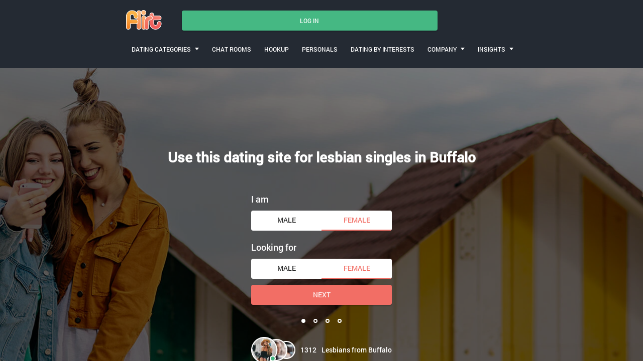

--- FILE ---
content_type: text/html
request_url: https://www.flirt.com/new-york/buffalo/lesbian-dating.html
body_size: 8355
content:
<!DOCTYPE html>
<html lang="en">
   <head>
      <meta http-equiv="Content-Type" content="text/html; charset=utf-8" />
<link rel="shortcut icon" href="https://www.flirt.com/assets/102b9eef/flirt_favicon.ico" />
<link rel="stylesheet" type="text/css" href="https://www.flirt.com/seo/resource/id/no_cache_seo_css_02cac244632224f1112112963da5df4c_4312ede6a0daa5aaf6cab8918fd7ca56.css?ver=1760101505" />
<title>Meet Lesbian Singles From Buffalo | Browse Lesbian Personals</title>
      <link rel="canonical" href="https://www.lesbiedates.com/new-york/buffalo/lesbian-dating.html">
      <meta name="description" content="Gay girls in your area can be contacted by completing the flirt.com registration. You’ll find women looking for women near you in no time at all. So join today.">
      <meta name="viewport" content="width=device-width, initial-scale=1, minimum-scale=1, maximum-scale=1, viewport-fit=cover">
      <meta property="og:site_name" content="Flirt.com">
      <meta property="og:title" content="Meet Lesbian Singles From Buffalo | Browse Lesbian Personals">
      <meta property="og:description" content="Gay girls in your area can be contacted by completing the flirt.com registration. You’ll find women looking for women near you in no time at all. So join today.">
      <meta property="og:url" content="https://www.flirt.com/new-york/buffalo/lesbian-dating.html">
      <meta property="og:image" content="https://www.flirt.com/seo/resource/id/b9d1f3686cfb4d3162afea55054d0da3.svg">
      <meta property="og:type" content="website">
      <meta name="twitter:card" content="summary">
      <meta name="twitter:site" content="@Flirt_com">
      <meta name="twitter:description" content="Gay girls in your area can be contacted by completing the flirt.com registration. You’ll find women looking for women near you in no time at all. So join today.">
      <meta name="twitter:image:src" content="https://www.flirt.com/seo/resource/id/b9d1f3686cfb4d3162afea55054d0da3.svg">
      <script type="application/ld+json">
         {
           "@context":"http://schema.org",
           "@type":"Organization",
           "url":"/",
           "contactPoint":{
             "@type":"ContactPoint",
             "email":"support@flirt.com",
             "contactType":"Customer service",
             "contactOption":"TollFree",
             "url":"/staticPage/privacypolicy",
             "areaServed":["EN"],"availableLanguage":["English"]
             },
           "logo": "https://www.flirt.com/seo/resource/id/b9d1f3686cfb4d3162afea55054d0da3.svg"
         }
      </script>
   </head>
   <body>
      <div class="wrapper">
         <header class="header">
            <div class="center">
               <!-- Logo-->
               <a class="header-logo" href="/"><img class="logo" src="https://www.flirt.com/seo/resource/id/b9d1f3686cfb4d3162afea55054d0da3.svg" alt="flirt logo"></a>
               <!-- Flags menu-->
              
               <!-- Sticky btn-->
               <div class="sticky-btn scroll-btn">Join Now</div>
               <!-- Login btn-->
               <div class="login-form-block">
                  <div class="login-btn" data-role="dropdown">Log In</div>
                  <div class="login-form-wrapper">
                     <form class="login-form" action="/site/login" autocomplete="off" method="post">
                        <input type="hidden" name="LoginForm[scenario]" value="loginByEmailOrMob">
                        <div class="login-form-title"><span>Log In</span></div>
                        <div class="form-item" data-loginform-item="email">
                           <div class="form-label-block">
                              <label class="form-label">Email or mobile number</label>
                           </div>
                           <div class="form-field-block">
                              <div class="form-input">
                                 <input class="login-email-field" type="email" name="LoginForm[email]" placeholder="Email or mobile">
                              </div>
                              <div class="form-error-block" data-error-name="email"></div>
                              <div class="form-error-block" data-error-name="msisdn"></div>
                           </div>
                        </div>
                        <div class="form-item" data-loginform-item="password">
                           <div class="form-label-block">
                              <label class="form-label">Password</label>
                           </div>
                           <div class="form-field-block">
                              <div class="form-input">
                                 <input class="login-password-field" type="password" name="LoginForm[password]" autocomplete="off" placeholder="Password">
                              </div>
                              <div class="form-error-block" data-error-name="password"></div>
                           </div>
                           <div class="recovery-password-btn"><span>Forgot password?</span></div>
                        </div>
                        <button class="btn login-form-submit"><span>Log In</span></button>
                     </form>
                     <form class="recovery-form" action="/account/remindPassword">
                        <div class="login-form-title"><span>Forgot password</span></div>
                        <div class="form-item" data-recoveryform-item="email">
                           <div class="form-label-block">
                              <label class="form-label">Email</label>
                           </div>
                           <div class="form-field-block">
                              <div class="form-input">
                                 <input class="recovery-email-field" type="email" name="RecoveryForm[email]" maxlength="100" autocomplete="off" size="20" placeholder="Email">
                              </div>
                              <div class="form-error-block" data-error-name="email"></div>
                              <div class="form-success-block" data-success-name="email"></div>
                           </div>
                        </div>
                        <button class="btn recovery-form-submit"><span>Send password</span></button>
                        <div class="login-switch-btn"><span>Log In</span></div>
                     </form>
                  </div>
               </div>
               <!-- Burger btn-->
               <div class="header-mobile-btn">
                  <div class="header-mobile-btn-inner">
                     <div class="mobile-btn-item icon-line-1"></div>
                     <div class="mobile-btn-item icon-line-2"></div>
                     <div class="mobile-btn-item icon-line-3"></div>
                  </div>
               </div>
               <!-- Page menu-->
               <div class="header-page-nav">
                  <div class="nav-item" data-role="dropdown">
                     <span>Dating Categories</span>
                     <div class="nav-item-dropdown"><a href="/en-us/single-women.html">Single women</a><a href="/en-us/single-men.html">Single men</a><a href="/en-us/gay-dating.html">Gay singles</a><a href="/en-us/lesbian-dating.html">Lesbian singles</a><a href="/mature-dating.html">Mature dating</a><a href="/asian-dating.html">Asian dating</a><a href="/black-dating.html">Black dating</a><a href="/dating-categories.html">All categories</a>
                     </div>
                  </div>
                  <a class="nav-item" href="/en-us/chat-room/"><span>CHAT ROOMS</span></a><a class="nav-item" href="/en-us/hookup.html"><span>HOOKUP</span></a><a class="nav-item" href="/personals.html"><span>PERSONALS</span></a><a class="nav-item" href="/dating-by-interests.html"><span>DATING BY INTERESTS</span></a>
                  
                  <div class="nav-item" data-role="dropdown">
                     <span>COMPANY</span>
                     <div class="nav-item-dropdown"><a href="/about-us.html">About US</a><a href="/support.html">Contacts</a>
                     </div>
                  </div>
                  <div class="nav-item" data-role="dropdown">
                     <span>INSIGHTS</span>
                     <div class="nav-item-dropdown"><a href="https://blog.flirt.com/">Blog</a><a href="/dating-questions.html">Dating questions</a>
                     </div>
                  </div>
               </div>
            </div>
         </header>
         <main class="main">
            <div class="center">
               <h1>Use this dating site for lesbian singles in Buffalo</h1>
               <div class="slogan-description"></div>
               <div class="slogan-users"><img src="https://www.flirt.com/seo/resource/id/4da04c424b92e387ece60127f56461f1.png" alt="users in New-york"><span class="users-count"></span><span>Lesbians from Buffalo</span></div>
               <!-- Reg form-->
               <div class="reg-form-block">
                  <div class="reg-form reg-form-1">
                     <div class="register-hidden-fields-wrapper">
                        <form class="register-hidden-form" action="/user/register" autocomplete="off" method="post">
                           <input type="hidden" name="UserForm[gender]" data-type="gender" value="female">
                           <input type="hidden" name="UserForm[sexual_orientation]" data-type="sexual_orientation" value="homo">
                           <input type="hidden" name="UserForm[age]" data-type="age">
                           <input type="hidden" name="UserForm[email]" data-type="email">
                           <input type="hidden" name="UserForm[password]" data-type="password">
                           <input type="hidden" name="UserForm[termsConsent]" value="true">
                           <input type="hidden" name="UserForm[policyConsent]" value="true">
                        </form>
                     </div>
                     <form name="UserForm" action="/user/register" autocomplete="off">
                        <div class="form-step-block">
                           <div class="form-step-wrapper">
                              <div class="form-step-item is-active active" data-step-name="orientation">
                                 <div class="gender-item form-item is-focused">
                                    <div class="form-label-block">
                                       <label class="form-label">I am</label>
                                    </div>
                                    <div class="form-field-block">
                                       <div class="gender-btns-block">
                                          <div class="gender-btn" data-gender="male"><span class="radio-label">Male</span></div>
                                          <div class="gender-btn is-active" data-gender="female"><span class="radio-label">Female</span></div>
                                       </div>
                                    </div>
                                 </div>
                                 <div class="partner-gender-item form-item is-focused">
                                    <div class="form-label-block">
                                       <label class="form-label">Looking for</label>
                                    </div>
                                    <div class="form-field-block">
                                       <div class="partner-gender-btns-block">
                                          <div class="partner-gender-btn" data-partner-gender="male"><span class="radio-label">Male</span></div>
                                          <div class="partner-gender-btn is-active" data-partner-gender="female"><span class="radio-label">Female</span></div>
                                          <div class="partner-gender-select-block">
                                             <div class="form-select">
                                                <select name="UserForm[sexual_orientation]" data-gender-selected="female" class="regform-select">
                                                   <option value="hetero" data-gender-value="male" selected=""></option>
                                                   <option value="hetero" data-gender-value="female"></option>
                                                   <option value="homo" data-gender-value="male"></option>
                                                   <option value="homo" data-gender-value="female"></option>
                                                </select>
                                                <div class="select-value"></div>
                                                <div class="select-dropdown"></div>
                                             </div>
                                          </div>
                                       </div>
                                    </div>
                                 </div>
                              </div>
                              <div class="form-step-item" data-step-name="age">
                                 <div class="form-label-block label-outer">
                                    <label class="form-label">My age is</label>
                                 </div>
                                 <div class="form-item is-focused">
                                    <div class="form-label-block">
                                       <label class="form-label">My age:</label>
                                    </div>
                                    <div class="form-field-block">
                                       <div class="form-select">
                                          <select name="UserForm[age]">
                                             <option value="default" selected="" disabled="">Select your age</option>
                                             <option value="18">18</option>
                                             <option value="19">19</option>
                                             <option value="20">20</option>
                                             <option value="21">21</option>
                                             <option value="22">22</option>
                                             <option value="23">23</option>
                                             <option value="24">24</option>
                                             <option value="25">25</option>
                                             <option value="26">26</option>
                                             <option value="27">27</option>
                                             <option value="28">28</option>
                                             <option value="29">29</option>
                                             <option value="30">30</option>
                                             <option value="31">31</option>
                                             <option value="32">32</option>
                                             <option value="33">33</option>
                                             <option value="34">34</option>
                                             <option value="35">35</option>
                                             <option value="36">36</option>
                                             <option value="37">37</option>
                                             <option value="38">38</option>
                                             <option value="39">39</option>
                                             <option value="40">40</option>
                                             <option value="41">41</option>
                                             <option value="42">42</option>
                                             <option value="43">43</option>
                                             <option value="44">44</option>
                                             <option value="45">45</option>
                                             <option value="46">46</option>
                                             <option value="47">47</option>
                                             <option value="48">48</option>
                                             <option value="49">49</option>
                                             <option value="50">50</option>
                                             <option value="51">51</option>
                                             <option value="52">52</option>
                                             <option value="53">53</option>
                                             <option value="54">54</option>
                                             <option value="55">55</option>
                                             <option value="56">56</option>
                                             <option value="57">57</option>
                                             <option value="58">58</option>
                                             <option value="59">59</option>
                                             <option value="60">60</option>
                                             <option value="61">61</option>
                                             <option value="62">62</option>
                                             <option value="63">63</option>
                                             <option value="64">64</option>
                                             <option value="65">65</option>
                                             <option value="66">66</option>
                                             <option value="67">67</option>
                                             <option value="68">68</option>
                                             <option value="69">69</option>
                                             <option value="70">70</option>
                                             <option value="71">71</option>
                                             <option value="72">72</option>
                                             <option value="73">73</option>
                                             <option value="74">74</option>
                                             <option value="75">75</option>
                                             <option value="76">76</option>
                                             <option value="77">77</option>
                                             <option value="78">78</option>
                                          </select>
                                          <div class="select-value">Select your age</div>
                                          <div class="select-dropdown"></div>
                                       </div>
                                       <div class="form-error-block">
                                          <div class="form-error-item"></div>
                                       </div>
                                    </div>
                                 </div>
                              </div>
                              <div class="form-step-item" data-step-name="email">
                                 <div class="form-label-block label-outer">
                                    <label class="form-label">My email address is</label>
                                 </div>
                                 <div class="form-item">
                                    <div class="form-label-block">
                                       <label class="form-label">My email:</label>
                                    </div>
                                    <div class="form-field-block">
                                       <div class="form-input">
                                          <input type="email" name="UserForm[email]" value="" autocomplete="off">
                                       </div>
                                       <div class="form-error-block">
                                          <div class="form-error-item"></div>
                                       </div>
                                    </div>
                                 </div>
                              </div>
                              <div class="form-step-item" data-step-name="password">
                                 <div class="form-label-block label-outer">
                                    <label class="form-label">My password will be</label>
                                 </div>
                                 <div class="form-item">
                                    <div class="form-label-block">
                                       <label class="form-label">My password:</label>
                                    </div>
                                    <div class="form-field-block">
                                       <div class="form-input">
                                          <input type="password" name="UserForm[password]" autocomplete="off">
                                          <div class="password-icon"></div>
                                       </div>
                                       <div class="form-error-block">
                                          <div class="form-error-item"></div>
                                       </div>
                                    </div>
                                 </div>
                              </div>
                           </div>
                           <div class="btn prev-btn"><span>prev step</span></div>
                           <button class="btn next-btn"><span>Next</span></button>
                           <button class="btn submit-btn"><span>Start NOW!</span></button>
                        </div>
                     </form>
                     <div class="form-terms">By clicking the submit button above you expressly consent to our <a rel="nofollow" class="policy-link" href="https://www.flirt.com/staticPage/privacypolicy">Privacy policy</a> including processing of personal data and use of profiling to find you matches and you agree to our <a rel="nofollow" class="terms-link" href="https://www.flirt.com/staticPage/terms">Terms of use</a>, and to receive newsletters, account updates, offers sent by <span class="siteName">Flirt</span></div>
                     <div class="pagination-block">
                        <div class="pagination-wrapper">
                           <div class="pagination-item item-1 current"><span class="pagination-icon"></span></div>
                           <div class="pagination-item item-2"><span class="pagination-icon"></span></div>
                           <div class="pagination-item item-3"><span class="pagination-icon"></span></div>
                           <div class="pagination-item item-4"><span class="pagination-icon"></span></div>
                        </div>
                     </div>
                  </div>
               </div>
            </div>
         </main>

<!-- Breadcrumbs-->

<section class="breadcrumbs-section">
            <div class="center">
               <ol class="breadcrumbs-block" itemtype="https://schema.org/BreadcrumbList">
                  <li class="breadcrumbs-item" itemprop="itemListElement" itemscope itemtype="https://schema.org/ListItem">
                     <a itemprop="item" href="/en-us/">
                        <span itemprop="name">Home</span>
                        <meta itemprop="position" content="1">
                     </a>
                  </li> 
                  <li class="breadcrumbs-item" itemprop="itemListElement" itemscope itemtype="https://schema.org/ListItem">
                     <a itemprop="item" href="/en-us/lesbian-dating.html">
                        <span itemprop="name">Lesbian dating</span>
                        <meta itemprop="position" content="2">
                     </a>
                  </li> 
                  <li class="breadcrumbs-item" itemprop="itemListElement" itemscope itemtype="https://schema.org/ListItem">
                     <a itemprop="item" href="/new-york/lesbian-dating.html">
                        <span itemprop="name">New-york</span>
                        <meta itemprop="position" content="3">
                     </a>
                  </li> 
                  <li class="breadcrumbs-item" itemprop="itemListElement" itemscope itemtype="https://schema.org/ListItem">
                        <span itemprop="name">Meet Buffalo gay women</span>
                        <meta itemprop="position" content="4" />
                  </li>
               </ol>
            </div>
         </section>

        <section class="slider-card-section">
<div class="center"><h2 class="page-title">Buffalo women looking for women near you are always friendly</h2><p class="page-description">How would you like to meet lesbian singles near you in Buffalo? All you have to do is take a look at the Buffalo lesbian personals listed on the flirt webpages. So many women seeking women in this part of New York State have already entrusted us with their information.</p><div class="slider-block slider-card">
<div class="slider-prev-btn"></div>
<div class="slider-next-btn"></div>
<div class="slider-inner">
<div class="slider">
<div class="slider-item">
<div class="card-photo"><img src="https://www.flirt.com/seo/resource/id/d6244ef5e9084e0665f9136d2be5a54f.jpg" alt="Connie, Buffalo, single lesbian"><div class="card-about">
<div class="card-info">
<div class="info-name"><span class="name">Connie</span><span class="age">44</span></div>
<div class="info-gender">female</div>
<div class="info-location">Buffalo</div>
</div>
<div class="card-photo-count"><span>5</span></div>
</div>
</div>
<div class="card-content"><p>In a relationship Looking to have fun. Nothing serious..</p><div class="card-links">
<div class="link-item show-regform">Flirt</div>
<div class="link-item show-regform">Like</div>
<div class="link-item show-regform">Favorite</div>
</div>
</div>
</div><div class="slider-item">
<div class="card-photo"><img src="https://www.flirt.com/seo/resource/id/0ca6304eacfd7c1a1a8c7fc7df934f99.jpg" alt="Maribella88, Buffalo, single lesbian"><div class="card-about">
<div class="card-info">
<div class="info-name"><span class="name">Maribella88</span><span class="age">31</span></div>
<div class="info-gender">female</div>
<div class="info-location">Buffalo</div>
</div>
<div class="card-photo-count"><span>3</span></div>
</div>
</div>
<div class="card-content"><p> Looking for someone that would like to have some fun..</p><div class="card-links">
<div class="link-item show-regform">Flirt</div>
<div class="link-item show-regform">Like</div>
<div class="link-item show-regform">Favorite</div>
</div>
</div>
</div><div class="slider-item">
<div class="card-photo"><img src="https://www.flirt.com/seo/resource/id/215c168d4363ffc6db0bf7dfa4d94519.jpg" alt="Danielle_Jt, Buffalo, single lesbian"><div class="card-about">
<div class="card-info">
<div class="info-name"><span class="name">Danielle_Jt</span><span class="age">32</span></div>
<div class="info-gender">female</div>
<div class="info-location">Buffalo</div>
</div>
<div class="card-photo-count"><span>4</span></div>
</div>
</div>
<div class="card-content"><p>Open Relationship Looking for grown woman only 25-30..</p><div class="card-links">
<div class="link-item show-regform">Flirt</div>
<div class="link-item show-regform">Like</div>
<div class="link-item show-regform">Favorite</div>
</div>
</div>
</div><div class="slider-item">
<div class="card-photo"><img src="https://www.flirt.com/seo/resource/id/a1b70eb7680b04a328ce87110c0ed916.jpg" alt="Yessy925, Buffalo, single lesbian"><div class="card-about">
<div class="card-info">
<div class="info-name"><span class="name">Yessy925</span><span class="age">23</span></div>
<div class="info-gender">female</div>
<div class="info-location">Buffalo</div>
</div>
<div class="card-photo-count"><span>1</span></div>
</div>
</div>
<div class="card-content"><p>Looking for another girl that's down for anything ..</p><div class="card-links">
<div class="link-item show-regform">Flirt</div>
<div class="link-item show-regform">Like</div>
<div class="link-item show-regform">Favorite</div>
</div>
</div>
</div><div class="slider-item">
<div class="card-photo"><img src="https://www.flirt.com/seo/resource/id/963fde7f7bad0a335c7b1854d8541f1f.jpg" alt="Istarz, Buffalo, single lesbian"><div class="card-about">
<div class="card-info">
<div class="info-name"><span class="name">Istarz</span><span class="age">44</span></div>
<div class="info-gender">female</div>
<div class="info-location">Buffalo</div>
</div>
<div class="card-photo-count"><span>1</span></div>
</div>
</div>
<div class="card-content"><p> I am a straight woman  Looking for a straight Man..</p><div class="card-links">
<div class="link-item show-regform">Flirt</div>
<div class="link-item show-regform">Like</div>
<div class="link-item show-regform">Favorite</div>
</div>
</div>
</div><div class="slider-item">
<div class="card-photo"><img src="https://www.flirt.com/seo/resource/id/1e2e6e7a3154dafbd5f5d9c609658cc4.jpg" alt="Swaqqer19, Buffalo, single lesbian"><div class="card-about">
<div class="card-info">
<div class="info-name"><span class="name">Swaqqer19</span><span class="age">28</span></div>
<div class="info-gender">female</div>
<div class="info-location">Buffalo</div>
</div>
<div class="card-photo-count"><span>2</span></div>
</div>
</div>
<div class="card-content"><p>just kik me tomboycrazy19 text thank ..</p><div class="card-links">
<div class="link-item show-regform">Flirt</div>
<div class="link-item show-regform">Like</div>
<div class="link-item show-regform">Favorite</div>
</div>
</div>
</div></div>
</div>
</div><a class="section-btn show-regform">join us!</a>
</div>
</section><section class="links-section">
<div class="center"><h2 class="page-title">This lesbian dating online will find a perfect female match</h2><p class="page-description">Buffalo girls who are seeking new partners are gravitating to flirt.com in increasing numbers. The reason for this is that women seeking women in New York State know they can rely on our service. This gay women dating site offers all the tools for anyone wishing to connect online.</p><div class="links-block">
<div class="links-item show-regform">
<div class="link-icon"></div>
<a href="#">Meet Gay women</a>
</div>
<div class="links-item">
<div class="link-icon"></div>
<a href="/lesbian/chat-room.html">Lesbian Chat</a>
</div>
<div class="links-item">
<div class="link-icon"></div>
<a href="/lesbian/hook-up.html">Find Hookups</a>
</div>
<div class="links-item show-regform">
<div class="link-icon"></div>
<a href="#">Lesbian perosnals</a>
</div></div></div></section><section class="links-section">
<div class="center"><h2 class="page-title">Buffalo Lesbians Are Seeking a Local Partner via Flirt.com</h2><p class="page-description">Are you looking for a lesbian connection with gorgeous local girls in Buffalo? Perhaps you've tried visiting singles bars or lesbian nightclubs in the vicinity? If you've yet to connect with anyone compatible, put that all behind you. Flirt is the ideal gay women dating site for the Garden State.</p>
        

        <div class="relinking-block">
           <div class="relinking-list">
                 <a class="btn-secondary" href="/mature/lesbian-dating.html"> Mature Lesbian </a>
                 <a class="btn-secondary" href="/lesbian/cougar-dating.html"> Lesbian Cougar </a>
                 <a class="btn-secondary" href="/lesbian/black-dating.html"> Lesbian Black </a>
                 <a class="btn-secondary" href="/lesbian/asian-dating.html"> Lesbian Asian </a>
                 <a class="btn-secondary" href="/bbw/lesbian-dating.html"> Bbw Lesbian </a>
                 <a class="btn-secondary" href="/lesbian/sugar-mommy-dating.html"> Lesbian Sugar Mommy </a>
                 <a class="btn-secondary" href="/lesbian/christian-dating.html"> Lesbian Christian </a>
                 <a class="btn-secondary" href="/international/lesbian-dating.html"> International Lesbian </a>
           </div>
        </div>
    </div>
</section>
         
         <section class="faq-section">
<div class="center"><h2 class="page-title">FAQ about Lesbian Dating in Buffalo</h2><p class="page-description">Look no further than flirt.com if you are eager to find hospitable singles in your proximity. What is the single greatest feature of our website? There are so many aspects, but many of our users love the fact that we take all the stress and awkwardness out of dating. </p><div class="faq-block" itemscope itemtype="https://schema.org/FAQPage">
<details open itemscope itemprop="mainEntity" itemtype="https://schema.org/Question">
<summary itemprop="name"><h3> How can I find lesbian singles online?</h3></summary>
<div itemscope itemprop="acceptedAnswer" itemtype="https://schema.org/Answer">
<div itemprop="text"><p>Buffalo lesbians are amongst the friendliest you'll come across in the Mid-Atlantic area of the USA. You can introduce yourself to a diverse range of eligible girls by becoming a member of Flirt. Women looking for women near you have chosen our site for uploading their contact details because they appreciate what a tremendous matchmaking resource we are. If you've previously attempted to break the ice with other single lesbians by using craigslist or backpage, or by signing up to more generic websites, the chances are you've been sorely disappointed. This Buffalo lesbian dating website is where you can start making amends.</p><p>There are many local outlets in Buffalo where you and your partner can arrange to go for an entertaining night out. The key to agreeing somewhere is to build a sense of empathy during your online chats. Discovering all the hobbies and passions you have in common is always an exciting part of developing the chemistry between you. Head over to Fugazi on Franklin Street for a memorable date night, to a backdrop of pulsating music. There are always mouth-watering cocktails to savor. Local lesbian dating has never been such fun.</p></div>
</div>
</details>
<details itemscope itemprop="mainEntity" itemtype="https://schema.org/Question">
<summary itemprop="name"><h3> How do I find lesbian singles in Buffalo?</h3></summary>
<div itemscope itemprop="acceptedAnswer" itemtype="https://schema.org/Answer">
<div itemprop="text"><p>When it comes to lesbian dating online, perhaps you have attempted to hang around in single lesbian bars in Buffalo, or pay regular visits to local gay nightclubs? If you have yet to connect with anyone interesting, this will have nothing to do with you and everything to do with the fact you have been looking in the wrong places. Once you become a member of Flirt you will find your dating activities become so much more streamlined. No matter what type of relationship you are looking for in New York State, we’ll put you in touch with a diverse cross-section of potential partners.</p><p>We appreciate how frustrating it can be to spend a lot of time getting to know someone on a website, only to be ghosted because the other person has decided you aren’t the right fit. Their loss! With our online service, there is no danger that you will ever encounter timewasters or suffer from misunderstandings or crossed wires. The reason for this is that you will always be matched with someone who is most compatible with you. Once you get into the swing of online communication here you’ll be able to establish a fantastic rapport.</p></div>
</div>
</details>
<details itemscope itemprop="mainEntity" itemtype="https://schema.org/Question">
<summary itemprop="name"><h3> How to meet city lesbian singles</h3></summary>
<div itemscope itemprop="acceptedAnswer" itemtype="https://schema.org/Answer">
<div itemprop="text"><p>When it comes to lesbian dating online in Buffalo, flirt.com will put you in touch with a diverse cross-section of local single girls, each of whom is looking for fun and exciting romance in this part of New York State. You’ll find it so easy to strike up a rapport in the secure communication environment we offer our members. Forget about any previous experiences you might have had of singles bars in Buffalo or crowded lesbian nightclubs where it was impossible to hear yourself think alone engage in any meaningful conversations! Once you get used to connecting in the comfortable and relaxing atmosphere offered by this site, you will develop the enthusiasm and confidence to reach out to a cross-section of females.</p><p>Whether you are looking for new friends to increase your social circle, casual acquaintances, or something much more long-term and meaningful, the gays who gravitate to this website are always friendly, amenable, and up for anything. You can quickly home in on particular lesbian individuals who share your hobbies and interests, establishing a sense of chemistry as you decide where you would like to go for your first date. Spend time discussing the local Buffalo lesbian nightlife.</p></div>
</div>
</details>  </div>
</div>
</section>
<section class="category-section">
<div class="center"><h2 class="page-title">Buffalo Lesbian Dating Tips</h2><p class="page-description">When you’re sending messages to a prospective partner, keep the topics of conversation light. Until you get to know them better, there is no point putting everything on the line, such as a spell in rehab or toxic ex-partners hanging around. It’s important to keep things upbeat until you bond.</p>
         
<!-- Category-->


       <div class="category-block items-3">
                  <div class="category-item">
                     <img src="https://www.flirt.com/seo/resource/id/fcf321e5f92027c4eb3b22136a894c1d.jpg" alt="man with laptop">
                     <div class="category-content">
                        <a class="title" href="https://www.flirt.com/sex-and-relationships/how-to-flirt-with-a-lesbian.html">How to Flirt With a Lesbian</a>
                        <p>Flirting with a lesbian might seem freaking difficult, but it's only because you don't know the secrets of effective flirting in such cases.</p> 
                     </div>
                  </div>
                  <div class="category-item">
                     <img src="https://www.flirt.com/seo/resource/id/08bb58c5f1b4aa3eb8e7a02434f518a1.jpg" alt="happy couple">
                     <div class="category-content">
                        <a class="title" href="https://blog.flirt.com/8-lesbian-flirting-tips-to-make-her-swoon/">8 Lesbian Flirting Tips to Make Her Swoon</a>
                        <p>Lesbian flirting can be hard to learn, but we’ve got some tips to help you make the lady you have your eyes on swoon.</p>
                     </div>
                  </div>
                  <div class="category-item">
                     <img src="https://www.flirt.com/seo/resource/id/ca5d8da857b16207d04f4d95dbaadcbb.jpg" alt="woman in wedding dress">
                     <div class="category-content">
                        <a class="title" href="https://blog.flirt.com/an-easy-guide-to-how-to-spot-a-lesbian/">An Easy Guide to How to Spot a Lesbian</a>
                        <p>Have you wondered how to spot a lesbian? Just as there are many different types of straight people, so lesbians come in all shapes and sizes. But it can be fun acting like an ‘undercover lesbian,’ seeking out tell-tale lesbian signs.</p> 
                     </div>
                  </div>
               </div>
               <a class="section-btn" href="https://blog.flirt.com/lgbt/">Go To Blog</a>
            </div>
</section>
         
         <!-- Footer-->
         
         <footer class="footer">
            <div class="center">
               <div class="footer-social-block">
                  <a class="logo" href="/"><img src="https://www.flirt.com/seo/resource/id/b9d1f3686cfb4d3162afea55054d0da3.svg" alt="flirt logo"></a>
                  <div class="copyright-block"><div id="seo_copyrights"></div></div>
                  <div class="social-list">
                     <a class="social-item tw-icon" href="http://twitter.com/Flirt_com"></a><a class="social-item ytb-icon" href="https://www.youtube.com/c/Flirtcomofficial"></a>
                     <!-- Flags menu-->
                     
                  </div>
               </div>
               <div class="footer-links-block">
                 <div class="footer-links-item">
                     <div class="title">Popular locations</div>
                     
                            <li><a href="/new-york/brooklyn/lesbian-dating.html" title="Brooklyn Lesbians">Brooklyn Lesbians</a></li>
    <li><a href="/new-york/bronx/lesbian-dating.html" title="Bronx Lesbians">Bronx Lesbians</a></li>
    <li><a href="/new-york/albany/lesbian-dating.html" title="Albany Lesbians">Albany Lesbians</a></li>
    <li><a href="/new-york/nyc/lesbian-dating.html" title="New York Lesbian Dating">New York Lesbian Dating</a></li>
    <li><a href="/new-york/binghamton/lesbian-dating.html" title="Binghamton Lesbians">Binghamton Lesbians</a></li>

                        
                  </div>
                  <div class="footer-links-item">
                     <div class="title">Popular communities</div>
                     <a href="/religion.html">Religious dating</a><a href="/make-friends-online.html">Make friends</a><a href="/dating-couples.html">Couples dating</a><a href="/married-dating.html">Married dating</a><a href="/international-dating.html">International dating</a>
                  </div>
                  <div class="footer-links-item">
                     <div class="title">Popular chats</div>
                     <a href="/sexy-chat-room.html">Sexy chat</a><a href="/romantic-chat-rooms.html">Romantic chat</a><a href="/hookup/chat-room.html">Hookup chat</a><a href="/gay/chat-room.html">Gay chat</a><a href="/lesbian/chat-room.html">Lesbian chat</a><a href="/bisexual/chat-room.html">Bisexual chat</a>
                  </div>
                  <div class="footer-links-item">
                     <div class="title">Documents</div>
                     <a href="/staticPage/privacypolicy" target="_blank" rel="nofollow">Privacy policy</a><a href="/staticPage/terms" target="_blank" rel="nofollow">Terms and Conditions</a>
                  </div>
               </div>
            </div>
         </footer>
         <!-- Regform popup-->
         <div class="regform-popup-container">
            <div class="regform-popup-overlay"></div>
            <!-- Close btn-->
            <div class="close-btn"></div>
            <div class="regform-popup">
               <div class="reg-form reg-form-2">
                  <div class="register-hidden-fields-wrapper">
                     <form class="register-hidden-form" action="/user/register" autocomplete="off" method="post">
                        <input type="hidden" name="UserForm[gender]" data-type="gender" value="male">
                        <input type="hidden" name="UserForm[sexual_orientation]" data-type="sexual_orientation" value="hetero">
                        <input type="hidden" name="UserForm[age]" data-type="age">
                        <input type="hidden" name="UserForm[email]" data-type="email">
                        <input type="hidden" name="UserForm[password]" data-type="password">
                        <input type="hidden" name="UserForm[termsConsent]" value="true">
                        <input type="hidden" name="UserForm[policyConsent]" value="true">
                     </form>
                  </div>
                  <form name="UserForm" action="/user/register" autocomplete="off">
                     <div class="form-step-block">
                        <div class="form-step-wrapper">
                           <div class="form-step-item is-active active" data-step-name="orientation">
                              <div class="gender-item form-item is-focused">
                                 <div class="form-label-block">
                                    <label class="form-label">I am</label>
                                 </div>
                                 <div class="form-field-block">
                                    <div class="gender-btns-block">
                                       <div class="gender-btn" data-gender="male"><span class="radio-label">Male</span></div>
                                       <div class="gender-btn is-active" data-gender="female"><span class="radio-label">Female</span></div>
                                    </div>
                                 </div>
                              </div>
                              <div class="partner-gender-item form-item is-focused">
                                 <div class="form-label-block">
                                    <label class="form-label">Looking for</label>
                                 </div>
                                 <div class="form-field-block">
                                    <div class="partner-gender-btns-block">
                                       <div class="partner-gender-btn" data-partner-gender="male"><span class="radio-label">Male</span></div>
                                       <div class="partner-gender-btn is-active" data-partner-gender="female"><span class="radio-label">Female</span></div>
                                       <div class="partner-gender-select-block">
                                          <div class="form-select">
                                             <select name="UserForm[sexual_orientation]" data-gender-selected="female" class="regform-select">
                                                <option value="hetero" data-gender-value="male" selected=""></option>
                                                <option value="hetero" data-gender-value="female"></option>
                                                <option value="homo" data-gender-value="male"></option>
                                                <option value="homo" data-gender-value="female"></option>
                                             </select>
                                             <div class="select-value"></div>
                                             <div class="select-dropdown"></div>
                                          </div>
                                       </div>
                                    </div>
                                 </div>
                              </div>
                           </div>
                           <div class="form-step-item" data-step-name="age">
                              <div class="form-label-block label-outer">
                                 <label class="form-label">My age is</label>
                              </div>
                              <div class="form-item is-focused">
                                 <div class="form-label-block">
                                    <label class="form-label">My age:</label>
                                 </div>
                                 <div class="form-field-block">
                                    <div class="form-select">
                                       <select name="UserForm[age]">
                                          <option value="default" selected="" disabled="">Select your age</option>
                                          <option value="18">18</option>
                                          <option value="19">19</option>
                                          <option value="20">20</option>
                                          <option value="21">21</option>
                                          <option value="22">22</option>
                                          <option value="23">23</option>
                                          <option value="24">24</option>
                                          <option value="25">25</option>
                                          <option value="26">26</option>
                                          <option value="27">27</option>
                                          <option value="28">28</option>
                                          <option value="29">29</option>
                                          <option value="30">30</option>
                                          <option value="31">31</option>
                                          <option value="32">32</option>
                                          <option value="33">33</option>
                                          <option value="34">34</option>
                                          <option value="35">35</option>
                                          <option value="36">36</option>
                                          <option value="37">37</option>
                                          <option value="38">38</option>
                                          <option value="39">39</option>
                                          <option value="40">40</option>
                                          <option value="41">41</option>
                                          <option value="42">42</option>
                                          <option value="43">43</option>
                                          <option value="44">44</option>
                                          <option value="45">45</option>
                                          <option value="46">46</option>
                                          <option value="47">47</option>
                                          <option value="48">48</option>
                                          <option value="49">49</option>
                                          <option value="50">50</option>
                                          <option value="51">51</option>
                                          <option value="52">52</option>
                                          <option value="53">53</option>
                                          <option value="54">54</option>
                                          <option value="55">55</option>
                                          <option value="56">56</option>
                                          <option value="57">57</option>
                                          <option value="58">58</option>
                                          <option value="59">59</option>
                                          <option value="60">60</option>
                                          <option value="61">61</option>
                                          <option value="62">62</option>
                                          <option value="63">63</option>
                                          <option value="64">64</option>
                                          <option value="65">65</option>
                                          <option value="66">66</option>
                                          <option value="67">67</option>
                                          <option value="68">68</option>
                                          <option value="69">69</option>
                                          <option value="70">70</option>
                                          <option value="71">71</option>
                                          <option value="72">72</option>
                                          <option value="73">73</option>
                                          <option value="74">74</option>
                                          <option value="75">75</option>
                                          <option value="76">76</option>
                                          <option value="77">77</option>
                                          <option value="78">78</option>
                                       </select>
                                       <div class="select-value">Select your age</div>
                                       <div class="select-dropdown"></div>
                                    </div>
                                    <div class="form-error-block">
                                       <div class="form-error-item"></div>
                                    </div>
                                 </div>
                              </div>
                           </div>
                           <div class="form-step-item" data-step-name="email">
                              <div class="form-label-block label-outer">
                                 <label class="form-label">My email address is</label>
                              </div>
                              <div class="form-item">
                                 <div class="form-label-block">
                                    <label class="form-label">My email:</label>
                                 </div>
                                 <div class="form-field-block">
                                    <div class="form-input">
                                       <input type="email" name="UserForm[email]" value="" autocomplete="off">
                                    </div>
                                    <div class="form-error-block">
                                       <div class="form-error-item"></div>
                                    </div>
                                 </div>
                              </div>
                           </div>
                           <div class="form-step-item" data-step-name="password">
                              <div class="form-label-block label-outer">
                                 <label class="form-label">My password will be</label>
                              </div>
                              <div class="form-item">
                                 <div class="form-label-block">
                                    <label class="form-label">My password:</label>
                                 </div>
                                 <div class="form-field-block">
                                    <div class="form-input">
                                       <input type="password" name="UserForm[password]" autocomplete="off">
                                       <div class="password-icon"></div>
                                    </div>
                                    <div class="form-error-block">
                                       <div class="form-error-item"></div>
                                    </div>
                                 </div>
                              </div>
                           </div>
                        </div>
                        <div class="btn prev-btn"><span>prev step</span></div>
                        <button class="btn next-btn"><span>Next</span></button>
                        <button class="btn submit-btn"><span>Start NOW!</span></button>
                     </div>
                  </form>
                  <div class="form-terms">By clicking the submit button above you expressly consent to our <a rel="nofollow" class="policy-link" href="https://www.flirt.com/staticPage/privacypolicy">Privacy policy</a> including processing of personal data and use of profiling to find you matches and you agree to our <a rel="nofollow" class="terms-link" href="https://www.flirt.com/staticPage/terms">Terms of use</a>, and to receive newsletters, account updates, offers sent by <span class="siteName">Flirt</span></div>
                  <div class="pagination-block">
                     <div class="pagination-wrapper">
                        <div class="pagination-item item-1 current"><span class="pagination-icon"></span></div>
                        <div class="pagination-item item-2"><span class="pagination-icon"></span></div>
                        <div class="pagination-item item-3"><span class="pagination-icon"></span></div>
                        <div class="pagination-item item-4"><span class="pagination-icon"></span></div>
                     </div>
                  </div>
               </div>
            </div>
         </div>
         <!-- Overlay-->
         <div class="overlay-block"></div>
      </div>
   <script type="text/javascript" src="https://www.flirt.com/seo/resource/id/1130f991950e4d80b62d858c2f8a9f79.js?ver=1760101505"></script>
<script type="text/javascript" src="https://www.flirt.com/seo/resource/id/no_cache_seo_js_02cac244632224f1112112963da5df4c.js?ver=1760101505"></script>
<script type="text/javascript" src="https://www.flirt.com/seo/resource/id/no_cache_seo_js_6ee89cf4b3526fd1ec340071f469b595_redirect.js?ver=1760101505" async="async"></script>
<script type="text/javascript" src="https://www.flirt.com/seo/resource/id/no_cache_seo_js_19e36b6c49403fdb862eccf72ea6058f_track_visit.js?ver=1760101505" async="async"></script>
<script type="text/javascript">
/*<![CDATA[*/
(function() {
            var xmlhttp = new XMLHttpRequest();
            xmlhttp.open('GET', '/api/v1/site/copyrights');
            xmlhttp.setRequestHeader('X-Requested-With', 'XMLHttpRequest');
            xmlhttp.send();
            xmlhttp.onload = function (e) {
                try {
                        var code = JSON.parse(xmlhttp.response);
                        var wrapper = document.getElementById('seo_copyrights');
                        var range = document.createRange();
                        range.setStart(wrapper, 0);
                        wrapper.appendChild(range.createContextualFragment(code.data.copyright));
                } catch (error) {
                    console.info(error.name, error.message);
                }
            }
        })();
/*]]>*/
</script>
</body>
</html>

--- FILE ---
content_type: text/css;charset=UTF-8
request_url: https://www.flirt.com/seo/resource/id/no_cache_seo_css_02cac244632224f1112112963da5df4c_4312ede6a0daa5aaf6cab8918fd7ca56.css?ver=1760101505
body_size: 6475
content:
@font-face{font-family:'Roboto';src:url(/seo/font/id/roboto_regular_400.woff2) format('woff2'),url(/seo/font/id/roboto_regular_400.woff) format('woff');font-weight:400;font-style:normal;font-display:swap}@font-face{font-family:'Roboto';src:url(/seo/font/id/roboto_medium_500.woff2) format('woff2'),url(/seo/font/id/roboto_medium_500.woff) format('woff');font-weight:500;font-style:normal;font-display:swap}@font-face{font-family:'Material Icons';src:url(/seo/font/id/MaterialIcons.woff2) format('woff2'),url(/seo/font/id/MaterialIcons.woff) format('woff');font-weight:400;font-style:normal;font-display:swap}*{margin:0;padding:0;box-sizing:border-box}:focus{outline:0}img{border:none;max-width:100%;display:block}ul,ol{list-style:none}a{text-decoration:none;color:rgba(0,0,0,.85);transition:var(--transition)}:root{--primary:#F26E65;--accent:#F26E65;--header:#242A33;--success:#45B883;--danger:#F34134;--warning:#F68926;--primary-hover:#f37b73;--transition:all 0.25s cubic-bezier(.39,0,.17,.99)}html,body,.wrapper{height:100%}input,select{width:100%;padding:10px;font-size:14px;line-height:20px;border-radius:4px;border:none;background:inherit;-webkit-appearance:none;color:rgba(0,0,0,.85)}input::-ms-input-placeholder{color:transparent}input::placeholder{color:transparent}.select-item[value=""],.select-item[value="default"]{display:none}option[disabled]{display:none}body{font:14px/1.45 "Roboto","Arial",sans-serif;color:rgba(0,0,0,.85);-webkit-font-smoothing:antialiased;text-rendering:optimizeSpeed;-webkit-text-size-adjust:none;text-size-adjust:none}section{padding:20px 0}.center{max-width:884px;margin:0 auto;padding:0 12px}.wrapper{position:relative;overflow-x:hidden}.wrapper.mobile-nav-visible{overflow:hidden}.btn,.btn-secondary,.section-btn{font:500 14px/20px "Roboto",Arial,Helvetica,sans-serif;width:100%;display:block;color:rgba(255,255,255,.9);text-transform:uppercase;padding:12px 10px;background:var(--primary);box-shadow:0 2px 2px rgba(0,0,0,.2),0 0 2px rgba(0,0,0,.1);border-radius:4px;border:none;cursor:pointer;line-height:1.2;transition:var(--transition);text-align:center}.btn:hover,.btn-secondary:hover,.section-btn:hover{box-shadow:none}.section-btn{margin-top:20px}.btn-secondary{background:#ebebeb;color:rgba(0,0,0,.85)}.page-title{font-size:18px;text-align:center;margin-bottom:5px}.page-description{font-size:14px;text-align:center;margin-bottom:20px;color:rgba(0,0,0,.5)}.header{color:#fff;background:var(--header)}.header .center{display:grid;grid-auto-flow:column;align-items:center;grid-auto-columns:1fr auto auto auto;position:relative;height:100%;min-height:80px}.header.sticky{position:sticky;top:0;z-index:100}.header.sticky .sticky-btn{display:block}.header.sticky .header-flags-nav{display:none}.header.sticky .login-form-block{display:none}.header .header-logo{display:block;transition:none;margin-right:20px;order:-1}.sticky-btn{font:400 12px/1 "Roboto",Arial,Helvetica,sans-serif;text-align:center;position:relative;text-transform:uppercase;padding:15px 10px;box-shadow:0 2px 2px rgba(0,0,0,.2),0 0 2px rgba(0,0,0,.1);border-radius:4px;border:none;cursor:pointer;transition:var(--transition);background:var(--primary);color:#fff;display:none}.login-btn{font:500 12px/1 "Roboto",Arial,Helvetica,sans-serif;width:100%;text-align:center;text-transform:uppercase;padding:14px 10px;box-shadow:0 2px 2px rgba(0,0,0,.2),0 0 2px rgba(0,0,0,.1);border-radius:4px;border:none;cursor:pointer;transition:var(--transition);background:var(--success);color:#fff}.header-mobile-btn{-webkit-tap-highlight-color:rgba(0,0,0,0)}.header-mobile-btn-inner{display:flex;flex-flow:column;justify-content:space-between;height:14px;width:24px;position:relative;cursor:pointer;margin-left:20px}.header-mobile-btn-inner .mobile-btn-item{background:#fff;width:100%;height:2px;transition:var(--transition);z-index:1}.mobile-nav-visible .header-mobile-btn-inner{width:24px;height:24px;transform:rotate(-270deg);right:10px}.mobile-nav-visible .header-mobile-btn-inner .icon-line-1{transform:rotate(-45deg)}.mobile-nav-visible .header-mobile-btn-inner .icon-line-2{transform:rotate(45deg)}.mobile-nav-visible .header-mobile-btn-inner .icon-line-3{display:none}.mobile-nav-visible .header-mobile-btn-inner .mobile-btn-item{background:#fff;position:absolute}.header-page-nav{opacity:0;visibility:hidden;position:fixed;overflow-y:scroll;bottom:0;left:0;right:0;margin-top:80px;top:0;background:rgba(36,42,51,.7);-webkit-backdrop-filter:blur(14px);backdrop-filter:blur(14px);transition:var(--transition);transform:translateX(100%);padding:16px 20px;pointer-events:none;z-index:1}.mobile-nav-visible .header-page-nav{opacity:1;visibility:visible;transform:translateX(0);pointer-events:auto}.nav-item{display:block;font-size:14px;color:inherit;margin-bottom:26px;transition:var(--transition);text-transform:uppercase}[data-role="dropdown"]>span{display:flex;align-items:center;justify-content:space-between}[data-role="dropdown"]>span::after{content:"";width:0;height:0;border-left:4px solid transparent;border-right:4px solid transparent;border-top:5px solid #fff;display:inline-block;margin-left:8px;margin-bottom:2px}.nav-item-dropdown{display:none;margin-top:10px;padding-left:24px}.is-active .nav-item-dropdown{display:block}.nav-item-dropdown a{display:block;color:inherit;padding:6px 0}.header-flags-nav{display:flex;align-items:center}.mobile-nav-visible .header-flags-nav{display:none}.header-flags-nav .is-active .nav-item-dropdown{visibility:visible;-webkit-transform:translateY(10px);transform:translateY(10px);opacity:1}.header-flags-nav .nav-item-dropdown{opacity:0;visibility:hidden;padding:15px 18px;width:100%;display:grid;grid-template-columns:1fr 1fr;overflow-y:auto;position:absolute;top:70px;right:0;min-width:180px;max-height:420px;margin-top:0;box-shadow:0 8px 8px rgba(0,0,0,.2),0 0 8px rgba(0,0,0,.1);border-radius:4px;background:#fff;-webkit-transform:translateY(-10px);transform:translateY(-10px);transition:var(--transition);color:#000;z-index:1}.header-flags-nav .nav-item{margin:0 4px;cursor:pointer;padding:4px 8px;border-radius:4px}.header-flags-nav .nav-item.is-active{background:rgba(255,255,255,.2);color:#fff}.header-flags-nav .nav-item.without-flags a::before{display:none}.header-flags-nav .nav-item a{position:relative}.header-flags-nav .nav-item span.flag-country{height:20px;color:transparent;font-size:0}.header-flags-nav .nav-item span.flag-country::before{background-image:url(https://www.flirt.com/seo/resource/id/2a788868db6dff0b53e08bdc20d657a2.svg);content:"";display:inline-block;vertical-align:middle;width:24px;height:18px}.header-flags-nav .nav-item a::before{background-image:url(https://www.flirt.com/seo/resource/id/2a788868db6dff0b53e08bdc20d657a2.svg);content:"";display:inline-block;margin-right:10px;vertical-align:middle;width:24px;height:18px}.can::before{background-position:0 -54px}.fr::before{background-position:0 -162px}.be::before{background-position:0 -36px}.it::before{background-position:0 -216px}.bra::before{background-position:0 -121px}.es::before{background-position:0 -126px}.aus::before{background-position:0 -18px}.sw::before{background-position:-24px -144px}.no::before{background-position:-24px -54px}.in::before{background-position:0 -110px}.nz::before{background-position:0 -18px}.mx::before{background-position:-24px -18px}.ie::before{background-position:0 -198px}.nl::before{background-position:-24px -36px}.pt::before{background-position:-24px -108px}.za::before{background-position:-24px -216px}.cz::before{background-position:0 -72px}.ar::before{background-position:0 0}.dk::before{background-position:0 -108px}.fi::before{background-position:0 -144px}.jp::before{background-position:-24px 0}.uk::before{background-position:-24px -180px}.us::before{background-position:-24px -198px}.bl::before{background-position:0 -36px}.de::before{background-position:0 -90px}.hk::before{background-position:0 -180px}.pl::before{background-position:-24px -90px}.sg::before{background-position:-24px -126px}.tw::before{background-position:-24px -162px}.recovery-form{display:none}.recovery-form.visible{display:block}.login-form.hidden{display:none}.login-form-block{margin-left:10px}.login-form-wrapper{visibility:hidden;opacity:0;position:absolute;z-index:100;right:0;top:100%;width:100%;max-width:400px;padding:20px 20px 40px;border-radius:3px;background:#fff;transition:all 200ms cubic-bezier(.39,0,.17,.99);box-shadow:0 0 8px 0 rgba(0,0,0,.1),0 8px 8px 0 rgba(0,0,0,.2);-webkit-transform:translateY(-10px);transform:translateY(-10px);color:rgba(0,0,0,.85)}.is-active+.login-form-wrapper{visibility:visible;opacity:1;-webkit-transform:translateY(0);transform:translateY(0)}.is-active+.login-form-wrapper::before{content:"";position:absolute;z-index:-1;bottom:100%;right:30px;width:10px;height:10px;margin-bottom:-5px;background:#fff;transform:rotate(45deg)}.login-form-wrapper .form-label-block{display:flex;line-height:20px;font-size:14px;position:absolute;left:0;right:0;top:-15px;padding:0;transition:all 150ms cubic-bezier(.39,0,.17,.99);pointer-events:none}.login-form-wrapper .form-input,.login-form-wrapper .form-select{position:relative;border-bottom:1px solid rgba(0,0,0,.15)}.login-form-wrapper .form-input::before,.login-form-wrapper .form-select::before{content:"";position:absolute;right:50%;bottom:-1px;left:50%;height:2px;background:var(--primary);transition:all 200ms cubic-bezier(.39,0,.17,.99)}.login-form-title{font-size:24px;margin-bottom:20px}.login-form-block .form-item{position:relative;margin-bottom:29px}.form-item.error-field .login-form-error p,.form-item.error-field .recovery-form-error p{visibility:visible;opacity:1;-webkit-transform:translateY(0);transform:translateY(0)}.form-item.valid-field .form-success-block p{visibility:visible;opacity:1;-webkit-transform:translateY(0);transform:translateY(0)}.login-form-block .login-form-error p,.login-form-block .recovery-form-error p,.login-form-block .form-success-block p{opacity:0;visibility:hidden;font-size:12px;line-height:1.1;margin-top:3px;color:var(--danger);transition:all 200ms cubic-bezier(.39,0,.17,.99);-webkit-transform:translateY(20px);transform:translateY(20px)}.login-form-block .login-form-error a,.login-form-block .recovery-form-error a,.login-form-block .form-success-block a{color:var(--primary)}.login-form-block .form-success-block p{color:var(--success)}.login-form-block .login-form-submit,.login-form-block .recovery-form-submit{background:var(--primary)}.login-form-block .login-form-submit:hover,.login-form-block .recovery-form-submit:hover{background:var(--primary-hover)}.login-form-block .recovery-password-btn,.login-form-block .login-switch-btn{font-size:14px;font-weight:500;margin-top:20px;cursor:pointer;text-transform:uppercase}.login-form-block .recovery-password-btn:hover,.login-form-block .login-switch-btn:hover{color:var(--primary)}.login-form-block .login-switch-btn{position:relative;transition:var(--transition)}.login-form-block .login-switch-btn::before{font:400 20px/1 "Material Icons";content:"\e910";display:inline-block;vertical-align:top;color:currentColor;margin-right:5px}.login-form-block .form-item.valid-field .form-input::before,.login-form-block .form-item.valid-field .form-select::before{right:0;left:0;background:var(--success)}.login-form-block .form-item.error-field .form-input::before,.login-form-block .form-item.error-field .form-select::before{right:0;left:0;background:var(--danger)}.overlay-block{display:none;position:fixed;top:0;left:0;right:0;bottom:0}.main{background-repeat:no-repeat;background-size:cover;background-position:center top;color:#fff;text-align:center;padding:28px 0}.main{background-image:linear-gradient(179.12deg,rgba(0,0,0,.35) 1.68%,rgba(0,0,0,.87) 97.54%),url(https://www.flirt.com/seo/resource/id/f301ff20bdb9622bd5bd06d6501b1585.jpg)}.slogan-title{font-size:24px}.slogan-description{font-size:16px}.slogan-users{display:inline-flex;align-items:center;justify-content:center;margin:20px 0}.slogan-users span{display:block;margin-left:10px;font-weight:500;font-size:14px}.reg-form{position:relative;width:100%;max-width:280px;margin:0 auto}.reg-form[data-current-step-index="1"] .form-field-block{min-height:auto}.reg-form[data-current-step-index="1"] .form-label-block{text-align:left}.reg-form .form-field-block{min-height:60px}.reg-form input,.reg-form select{padding-left:44px}.reg-form .form-select,.reg-form .form-input{position:relative}.reg-form .form-select::before,.reg-form .form-input::before{font:21px/40px "Material Icons",sans-serif;position:absolute;left:11px;top:0;bottom:0;color:rgba(0,0,0,.5)}[data-step-name="age"] .form-select::before{content:"\e958"}[data-step-name="email"] .form-input::before{content:"\e97c"}[data-step-name="password"] .form-input::before{content:"\e976"}.form-step-wrapper{margin-bottom:12px}.form-step-item{display:none}.form-step-item.is-active{display:block}.error-field .form-error-block{visibility:visible;transform:translateY(0);opacity:1}.valid-field .form-success-block{visibility:visible;transform:translateY(0);opacity:1}.reg-form .form-label-block{font-weight:500;font-size:18px;margin-bottom:10px}.form-label-block.label-outer{display:none}.reg-form .form-input,.reg-form .form-select{position:relative;border-radius:4px;background:#fff}.form-select:after{content:"";position:absolute;top:48%;right:10px;width:0;height:0;margin-left:-4px;border:solid transparent;border-width:4px;border-color:transparent;border-top-color:rgba(0,0,0,.5);transition:all 200ms cubic-bezier(.39,0,.17,.99);pointer-events:none}.select-value,.select-dropdown{display:none}.select-item{font:13px/2 inherit;position:relative;display:block;padding:6px 20px;cursor:pointer;color:rgba(0,0,0,.85);text-align:left}.select-item:hover,.select-item:focus{background:rgba(0,0,0,.06)}.form-error-block{margin-top:3px;transform:translateY(20px);color:var(--danger);font-size:12px;opacity:0;visibility:hidden;transition:all 200ms cubic-bezier(.39,0,.17,.99);word-break:break-all}.form-error-block a{text-decoration:underline;color:var(--danger)}.form-success-block{margin-top:3px;transform:translateY(20px);font-size:12px;color:var(--success);opacity:0;visibility:hidden;transition:all 200ms cubic-bezier(.39,0,.17,.99)}.form-success-block a{text-decoration:underline;color:var(--success)}.form-terms{display:none;margin:25px auto 0;font-size:11px;text-align:center;color:#ccc}.form-terms a{color:var(--accent)}.submit-btn{display:none;background:var(--success)}[data-current-step-index="4"] .form-terms{display:block}[data-current-step-index="4"] .next-btn{display:none}[data-current-step-index="4"] .submit-btn{display:block}.partner-gender-select-block,.prev-btn{display:none}.gender-item{margin-bottom:20px}.partner-gender-btns-block,.gender-btns-block{background:#fff;display:flex;border-radius:4px;overflow:hidden}.partner-gender-btns-block .partner-gender-btn,.gender-btns-block .partner-gender-btn,.partner-gender-btns-block .gender-btn,.gender-btns-block .gender-btn{display:flex;align-items:center;justify-content:center;font-weight:500;font-size:14px;text-transform:uppercase;flex:1;color:rgba(0,0,0,.85);border-bottom:2px solid transparent;transition:var(--transition);height:40px;cursor:pointer}.partner-gender-btns-block .partner-gender-btn.is-active,.gender-btns-block .partner-gender-btn.is-active,.partner-gender-btns-block .gender-btn.is-active,.gender-btns-block .gender-btn.is-active{color:var(--primary);border-color:var(--primary)}.pagination-wrapper{display:flex;justify-content:center;margin:28px 0 8px}.pagination-item{width:8px;height:8px;border:2px solid #fff;border-radius:50%;margin:0 8px}.pagination-item:nth-child(1){background:#fff}[data-current-step-index="2"] .pagination-item:nth-child(2){background:#fff}[data-current-step-index="3"] .pagination-item:nth-child(2),[data-current-step-index="3"] .pagination-item:nth-child(3){background:#fff}[data-current-step-index="4"] .pagination-item:nth-child(2),[data-current-step-index="4"] .pagination-item:nth-child(3),[data-current-step-index="4"] .pagination-item:nth-child(4){background:#fff}.breadcrumbs-section{padding:25px 0 0}.breadcrumbs-block .breadcrumbs-item{font-size:14px;color:rgba(0,0,0,.3);text-decoration:none;display:inline-block;margin:5px 0}.breadcrumbs-block .breadcrumbs-item:last-child{color:var(--primary)}.breadcrumbs-block .breadcrumbs-item a{color:rgba(0,0,0,.3);display:inline-flex;align-items:center}.breadcrumbs-block .breadcrumbs-item a:hover{text-decoration:underline}.breadcrumbs-block .breadcrumbs-item a::after{content:"";margin:0 10px 0 10px;border:solid rgba(0,0,0,.25);border-width:0 2px 2px 0;display:inline-block;vertical-align:top;margin-bottom:1px;padding:5px;transform:rotate(45deg);transform:rotate(-45deg);-webkit-transform:rotate(-45deg)}.category-section{padding:10px 0 20px}.category-block{display:grid;align-items:start;grid-gap:20px;grid-template-columns:repeat(auto-fill,minmax(225px,1fr))}.category-block.items-3{grid-template-columns:repeat(auto-fill,minmax(250px,1fr))}.category-block .category-item{box-shadow:0 2px 2px rgba(0,0,0,.2),0 0 2px rgba(0,0,0,.1);border-radius:4px}.category-block .category-content{padding:20px 10px;text-align:center}.category-block img{width:100%;display:block;border-radius:4px 4px 0 0}.category-block .title{margin-bottom:8px;font-size:16px;text-align:center;display:inline-block}.category-block .title:hover{color:var(--primary)}.category-block p{text-align:left;color:rgba(0,0,0,.5)}.category-block .btn-secondary{width:auto;display:inline-block;padding:2px 0;margin-top:20px;background:transparent;box-shadow:none;color:var(--primary)}.relinking-block{margin-top:30px}.relinking-block .relinking-title{font-size:18px;text-align:center;margin-bottom:20px}.relinking-list{display:grid;grid-gap:10px;grid-template-columns:repeat(auto-fill,minmax(145px,1fr))}.links-block{margin-top:20px}.links-block .links-item{display:flex;align-items:center;margin-bottom:20px}.links-block .links-item:nth-child(2) .link-icon{background:var(--warning)}.links-block .links-item:nth-child(2) a:hover{color:var(--warning)}.links-block .links-item:nth-child(2) .link-icon::before{content:"\e924"}.links-block .links-item:nth-child(3) .link-icon{background:var(--success)}.links-block .links-item:nth-child(3) a:hover{color:var(--success)}.links-block .links-item:nth-child(3) .link-icon::before{content:"\e9ad"}.links-block .links-item:nth-child(4) .link-icon{background:var(--danger)}.links-block .links-item:nth-child(4) a:hover{color:var(--danger)}.links-block .links-item:nth-child(4) .link-icon::before{content:"\e936"}.links-block .links-item a{flex:1;font-weight:500;font-size:14px;display:block;margin-left:20px;position:relative;color:rgba(0,0,0,.85)}.links-block .links-item a::after{font:22px/1 "Material Icons",sans-serif;content:"\e9a2";color:inherit;position:absolute;right:0;top:-2px}.links-block .links-item a:hover{color:var(--primary)}.links-block .link-icon{width:60px;height:60px;border-radius:50%;background:var(--primary);border:4px solid #fff2f2;position:relative;display:flex;align-items:center}.links-block .link-icon::before{font:32px "Material Icons",sans-serif;content:"\e95e";color:#fff;position:absolute;right:0;left:0;margin:auto;text-align:center}.slider-block{position:relative;width:calc(100% + 24px);margin-left:-12px}.slider-inner{flex:1;overflow:hidden;padding:2px 0}.slider{width:calc(var(--slider-item-percent) * var(--slider-count) * 1%);display:flex;align-items:flex-start;margin-left:10%;transition:0.6s cubic-bezier(.39,0,.17,.99);transform:translateX(calc(((100 / var(--slider-count)) * var(--slider-current) * -1%) - var(--offset)))}.slider-prev-btn,.slider-next-btn{display:none}.slider-card .slider{--slider-count:6;--slider-visible-count:1;--slider-current:1;--slider-item-percent:85;--offset:.8%}.slider-card .slider-item{margin:0 5px;box-shadow:0 2px 2px rgba(0,0,0,.2),0 0 2px rgba(0,0,0,.1);border-radius:4px;width:300px}.slider-card .slider-item img{width:300px;height:300px;border-radius:4px 4px 0 0;filter:blur(10px)}.slider-card .slider-item .card-photo{position:relative}.slider-card .card-about{position:absolute;left:0;top:0;bottom:0;right:0;padding:8px;display:flex;justify-content:space-between;align-items:flex-end;color:rgba(255,255,255,.6);font-size:12px;background:linear-gradient(190.84deg,rgba(0,0,0,0) 20.62%,rgba(0,0,0,.63) 89.07%)}.slider-card .card-about .name{display:inline-block;margin-right:8px;color:#fff}.slider-card .card-photo-count{background:rgba(0,0,0,.5);border-radius:20px;padding:3px 5px 1px;color:#fff}.slider-card .card-photo-count span{display:inline-flex;align-items:center;line-height:1}.slider-card .card-photo-count span::before{font:12px "Material Icons",sans-serif;content:"\e98e";color:inherit;display:inline-block;margin-right:6px}.card-content{font-size:14px;padding:20px 10px 10px}.card-content p{margin-bottom:20px;color:rgba(0,0,0,.5);min-height:120px}.card-links{display:flex}.card-links .link-item{flex:1;text-align:center;position:relative;cursor:pointer;color:rgba(0,0,0,.5);transition:all 200ms cubic-bezier(.39,0,.17,.99)}.card-links .link-item:before{font:24px "Material Icons",sans-serif;content:"\e923";color:inherit;display:block;margin:0 auto 4px}.card-links .link-item:nth-child(1):hover{color:var(--primary)}.card-links .link-item:nth-child(2){border-left:1px solid rgba(0,0,0,.08);border-right:1px solid rgba(0,0,0,.08)}.card-links .link-item:nth-child(2):hover{color:var(--danger)}.card-links .link-item:nth-child(2):before{content:"\e95c"}.card-links .link-item:nth-child(3):hover{color:var(--success)}.card-links .link-item:nth-child(3):before{content:"\e94b"}.card-links p{margin-bottom:20px}.faq-block summary{position:relative;font-weight:500;font-size:16px;padding:20px 60px 20px 20px;border-bottom:1px solid rgba(0,0,0,.08);border-radius:4px;cursor:pointer;transition:var(--transition)}.faq-block summary::-webkit-details-marker{display:none}.faq-block summary::after{content:"\e91a";position:absolute;color:rgba(0,0,0,.5);right:20px;display:inline-block;font:22px/1 "Material Icons",sans-serif}.faq-block details{margin-bottom:10px}.faq-block details[open] summary{border-color:transparent}.faq-block details[open] summary::after{content:"\e9ba"}.faq-block details>div{padding:0 10px 0 25px}.faq-block details p{font-size:14px;padding:6px 0;color:rgba(0,0,0,.5)}.faq-block details p:last-child{padding-bottom:0}.faq-section ul li,.text-section ul li,.center ul li{margin-bottom:20px;position:relative;padding-left:20px}.faq-section ul li,.center ul li{margin-bottom:10px}.faq-section ul li::before,.text-section ul li::before,.center ul li::before{content:"";position:absolute;top:0;bottom:0;left:0;margin:auto;width:6px;height:6px;background:#0280d7;border-radius:50%}.faq-section ul li:last-child,.text-section ul li:last-child,.center ul li:last-child{margin-bottom:10px}.footer{padding:20px 0;border-top:1px solid rgba(0,0,0,.1);margin-top:20px}.footer [data-role="dropdown"] span::after{border-top:5px solid rgba(0,0,0,.5)}.footer .header-flags-nav{margin-top:2px;margin-left:4px;padding-right:0}.footer .header-flags-nav .nav-item-dropdown{right:0;top:0;-webkit-transform:translateY(-105%);transform:translateY(-105%)}.footer .header-flags-nav .nav-item{margin:0;padding:0}.footer .header-flags-nav .nav-item a{font-size:11px;padding:6px 0}.footer .logo{display:inline-block;margin-bottom:4px}.footer .logo img{max-width:100%}.footer .footer-social-block{max-width:300px}.footer .personal-info{display:block;color:var(--primary);font-size:12px;margin-bottom:10px;text-decoration:underline}.footer .personal-info:hover{text-decoration:none}.copyright-block{color:rgba(0,0,0,.3);font-size:11px;margin-bottom:10px}.footer .social-list{display:flex;align-items:flex-start;margin-bottom:20px;position:relative}.footer .social-list .social-item{margin-right:8px}.footer .social-list .social-item.tw-icon::before{content:"\e9c0"}.footer .social-list .social-item.inst-icon::before{content:"\e96a"}.footer .social-list .social-item.ytb-icon::before{content:"\e9d4"}.footer .social-list .social-item.fb-icon::before{content:"\e947"}.footer .social-list .social-item::before{content:"";font:24px/1 "Material Icons",sans-serif;color:rgba(0,0,0,.375);transition:var(--transition)}.footer .social-list .social-item:hover::before{color:var(--primary)}.footer-links-block{display:grid;grid-gap:20px;grid-template-columns:repeat(auto-fill,minmax(105px,1fr))}.footer-links-item .title{font-weight:500;font-size:14px;color:#000;margin-bottom:16px}.footer-links-item a{color:rgba(0,0,0,.5);font-size:12px;display:block;margin:8px 0}.footer-links-item li{list-style:none}.footer-links-item a:hover{color:var(--primary)}.regform-popup-container{opacity:0;visibility:hidden;pointer-events:none;position:fixed;overflow-y:auto;z-index:100;padding:60px 0 0;background:rgba(255,255,255,.73);top:0;left:0;bottom:0;right:0;display:flex;flex-direction:column;justify-content:flex-end;transition:var(--transition)}.regform-popup-container.is-active{opacity:1;visibility:visible;pointer-events:auto}.close-btn{position:absolute;right:5px;top:10px;width:50px;height:50px;cursor:pointer}.close-btn::after{content:"\e933";color:rgba(0,0,0,.5);font:40px "Material Icons",sans-serif}.regform-popup{-webkit-transform:translateY(-30px);transform:translateY(-30px);transition:var(--transition);max-width:600px;width:100%;margin:0 auto;background:var(--header);border-radius:12px 12px 0 0;color:#fff;padding:30px 20px}.is-active .regform-popup{-webkit-transform:translateY(0);transform:translateY(0)}.regform-popup .reg-form-block{opacity:1;z-index:1;padding:30px}.regform-popup-overlay{position:absolute;top:0;left:0;bottom:0;right:0}@media screen and (min-width:500px){.main{background-image:linear-gradient(190.84deg,rgba(0,0,0,0) -93.62%,rgba(0,0,0,.63) 37.07%),url(https://www.flirt.com/seo/resource/id/f3c2b31b209f83e763dd7980f0e35be9.jpg)}.category-block p{min-height:100px}.category-block .category-content{min-height:235px}}@media screen and (min-width:560px){.category-section{padding:10px 0 40px}.links-block{display:grid;justify-content:space-between;grid-template-columns:repeat(4,142px);grid-gap:20px}.links-block .links-item{display:block;text-align:center}.links-block .links-item .link-icon{display:inline-flex;margin-bottom:20px;width:80px;height:80px}.links-block .links-item a{flex:none;display:inline-block;padding-right:24px;padding-left:10px;margin-left:0}}@media screen and (min-width:600px){.slider{margin-left:0}.slider-card .slider{--slider-item-percent:33.3;--slider-visible-count:3;--offset:0%}.slider-card .slider-item{margin:0 10px;flex:1;display:flex;flex-direction:column}.slider-card .card-content{flex:1;display:flex;flex-direction:column;justify-content:space-between}.footer .header-flags-nav .nav-item-dropdown{right:auto}}@media screen and (min-width:620px){.section-btn{max-width:235px;margin:30px auto 0}section{padding:40px 0}.page-title{font-size:24px;margin-bottom:10px}.page-description{font-size:18px;margin-bottom:30px}}@media screen and (min-width:959px){.header .center{padding:20px 12px;grid-auto-flow:initial;grid-template-columns:92px auto 160px;justify-content:center}.header.sticky .center{padding-right:12px;grid-template-columns:1fr 170px;justify-content:space-between}.sticky-btn{min-width:170px}.header-flags-nav{justify-self:end}.header-page-nav{display:flex;transform:none;opacity:1;visibility:visible;position:static;margin-top:20px;overflow:initial;background:transparent;-webkit-backdrop-filter:none;backdrop-filter:none;padding:0;box-shadow:none;pointer-events:auto;grid-column-start:1;grid-column-end:-1;justify-self:center}.login-btn{font-size:12px;width:auto;min-width:160px;margin-left:20px}.header-mobile-btn-inner,.menu-header{display:none}.nav-item[data-role="dropdown"].is-active::before{opacity:1;-webkit-transform:translateY(10px);transform:translateY(10px)}.nav-item[data-role="dropdown"]::before{content:"";width:0;height:0;border-left:5px solid transparent;border-right:5px solid transparent;border-bottom:6px solid #fff;display:inline-block;position:absolute;right:7px;opacity:0;bottom:0;-webkit-transform:translateY(-10px);transform:translateY(-10px);transition:var(--transition)}.header-flags-nav .nav-item-dropdown{top:100%}.wrapper.mobile-nav-visible{overflow:auto}.wrapper.mobile-nav-visible .header-page-nav{display:flex}.wrapper.mobile-nav-visible .header.sticky .sticky-btn,.wrapper.mobile-nav-visible .header.sticky{display:block}.wrapper.mobile-nav-visible .header-page-nav{display:flex;transform:none}.header-flags-nav .nav-item{padding:9px 9px 9px 12px}.nav-item{font-size:12px;display:inline-flex;padding:9px 9px 9px 12px;font-weight:500;color:#fff;border-radius:4px;cursor:pointer;margin-bottom:0;position:relative;margin-right:5px}.nav-item:last-child{margin-right:0}.nav-item.is-active,.nav-item:hover{background-color:rgba(255,255,255,.2);color:#fff}.nav-item a{color:rgba(0,0,0,.85);padding:8px 10px}.nav-item a:hover{background:#f7f7f7}.nav-item span{font-weight:500}.nav-item-dropdown{opacity:0;visibility:hidden;padding:15px 18px;display:block;width:100%;overflow-y:auto;position:absolute;top:100%;right:0;min-width:180px;max-height:400px;margin-top:0;-webkit-transform:translateY(-10px);transform:translateY(-10px);box-shadow:0 8px 8px rgba(0,0,0,.2),0 0 8px rgba(0,0,0,.1);border-radius:4px;background:#fff;transition:var(--transition)}.header-flags-nav .nav-item-dropdown{min-width:410px}.is-active .nav-item-dropdown{visibility:visible;-webkit-transform:translateY(10px);transform:translateY(10px);opacity:1}.header-flags-nav{z-index:1}.login-form-block{margin-left:0;position:relative}.login-form-wrapper{padding:20px 40px 40px;width:400px}.is-active+.login-form-wrapper{-webkit-transform:translateY(20px);transform:translateY(20px)}.overlay-block.is-active{display:block}.main .center{min-height:580px;display:flex;flex-direction:column;justify-content:flex-end}.reg-form-block{margin-top:50px}.reg-form .form-field-block{min-height:70px}[data-current-step-index="2"],[data-current-step-index="3"],[data-current-step-index="4"]{max-width:420px}[data-current-step-index="2"] .form-select::before,[data-current-step-index="3"] .form-select::before,[data-current-step-index="4"] .form-select::before,[data-current-step-index="2"] .form-input::before,[data-current-step-index="3"] .form-input::before,[data-current-step-index="4"] .form-input::before{line-height:48px}[data-current-step-index="2"] select,[data-current-step-index="3"] select,[data-current-step-index="4"] select,[data-current-step-index="2"] input,[data-current-step-index="3"] input,[data-current-step-index="4"] input,[data-current-step-index="2"] .select-value,[data-current-step-index="3"] .select-value,[data-current-step-index="4"] .select-value{height:50px;line-height:50px;padding-right:140px}[data-current-step-index="2"] .select-value,[data-current-step-index="3"] .select-value,[data-current-step-index="4"] .select-value{padding-right:160px}[data-current-step-index="2"] .form-select:after,[data-current-step-index="3"] .form-select:after,[data-current-step-index="4"] .form-select:after{right:140px}[data-current-step-index="2"] .btn,[data-current-step-index="3"] .btn,[data-current-step-index="4"] .btn{max-width:120px;position:absolute;top:41px;right:5px}.slogan-title{font-size:44px}.slogan-description{font-size:24px}.slogan-users{order:1}select{visibility:hidden;opacity:0}.select-value{position:absolute;top:0;right:0;bottom:0;left:0;display:flex;flex-direction:row;justify-content:flex-start;align-items:center;margin:auto;padding:0 8% 0 44px;font-family:inherit;color:#000;cursor:pointer}.form-select.is-active .select-dropdown{visibility:visible;transform:translateY(-1px);opacity:1}.select-dropdown{display:block;position:absolute;z-index:10;top:100%;right:-10px;left:-10px;max-height:212px;padding:10px 0;transform:translateY(-20px);background:#fff;border-radius:3px;box-shadow:0 0 4px 0 rgba(0,0,0,.1),0 4px 4px 0 rgba(0,0,0,.2);transition:all 200ms cubic-bezier(.39,0,.17,.99);overflow-y:auto;visibility:hidden;opacity:0}.relinking-list{grid-gap:20px;grid-template-columns:repeat(auto-fill,minmax(200px,1fr))}.slider-card .slider-prev-btn,.slider-card .slider-next-btn{top:120px;margin:0}.regform-popup{max-width:480px}.regform-popup .reg-form-block{padding:60px}.wrapper{overflow:auto}}@media screen and (min-width:960px){.slider-block{position:relative;width:100%;margin-left:0}.slider-prev-btn,.slider-next-btn{display:block;position:absolute;top:0;bottom:0;left:-22px;margin:auto;z-index:2;width:60px;height:60px;box-shadow:0 2px 2px rgba(0,0,0,.2),0 0 2px rgba(0,0,0,.1);border-radius:50%;background:#ebebeb;text-align:center;cursor:pointer;transition:all 200ms cubic-bezier(.39,0,.17,.99);transition:var(--transition)}.slider-prev-btn::before,.slider-next-btn::before{content:"\e96b";display:inline-block;font:22px/60px "Material Icons",sans-serif;color:rgba(0,0,0,.5);position:absolute;top:0;left:0;right:0;margin:auto;font-size:22px;transition:all 200ms cubic-bezier(.39,0,.17,.99)}.slider-prev-btn:hover,.slider-next-btn:hover{background:var(--primary)}.slider-prev-btn:hover::before,.slider-next-btn:hover::before{color:#fff}.slider-next-btn{right:-22px;left:auto}.slider-next-btn::before{content:"\e9a2"}}@media screen and (min-width:980px){.footer{margin-top:40px}.footer .center{display:flex;justify-content:space-between}.footer-links-block{grid-template-columns:repeat(4,120px)}}@media screen and (min-width:1200px){.center{max-width:984px}}@media screen and (min-width:1300px){.header .center{grid-template-columns:92px 1fr auto 160px;max-width:1260px}.header.sticky .center{grid-template-columns:92px 1fr 160px}.header-page-nav{margin-right:10px;margin-top:0;order:-1;grid-column-start:initial;grid-column-end:initial}}@media screen and (min-width:1720px){.header .center{max-width:1720px}.main{max-width:1720px;margin:40px auto 0;border-radius:40px}}

--- FILE ---
content_type: text/javascript;charset=UTF-8
request_url: https://www.flirt.com/seo/resource/id/no_cache_seo_js_02cac244632224f1112112963da5df4c.js?ver=1760101505
body_size: 1379
content:
const loginSelector=document.querySelector(".login-form-wrapper");const loginForm=new LoginForm(loginSelector,{login:{formElement:".login-form",},});const regformSelector=document.querySelector(".reg-form-1");const regform=new Regform(regformSelector,{hasMultiSteps:!0,});const regformSelectorPopup=document.querySelector(".reg-form-2");const regformPopup=new Regform(regformSelectorPopup,{hasMultiSteps:!0,});const regformPrev=(formSelector,form)=>{formSelector.querySelectorAll('.pagination-item').forEach((el)=>{el.addEventListener('click',function(){form.multiStep.prev()})})}
regformPrev(regformSelector,regform);regformPrev(regformSelectorPopup,regformPopup);const genderBtns=document.querySelectorAll(".reg-form-1 .gender-btn");const partnergenderBtns=document.querySelectorAll(".reg-form-1 .partner-gender-btn");const genderBtnsPopup=document.querySelectorAll(".reg-form-2 .gender-btn");const partnergenderBtnsPopup=document.querySelectorAll(".reg-form-2 .partner-gender-btn");const stateClass="is-active";const setGender=(genderBtns,partnerGenderBtns,regform)=>{genderBtns.forEach((button)=>{button.addEventListener("click",function(){removeStateClass(genderBtns);addStateClass(this);const{gender}=this.dataset;removeStateClass(partnerGenderBtns);partnerGenderBtns.forEach((partnerBtn)=>{let value="male";const{partnerGender}=partnerBtn.dataset;if(partnerGender!==gender){addStateClass(partnerBtn);value="female"}
regform.setOrientation(gender,"hetero")})})})};const setPartnerGender=(partnerGenderBtns,regform)=>{partnerGenderBtns.forEach((button2)=>{button2.addEventListener("click",function(){removeStateClass(partnerGenderBtns);addStateClass(this);const{partnerGender}=this.dataset;const gender=regform.getFieldsElement("sexual_orientation").dataset.genderSelected;regform.setOrientation(gender,getOrientation(gender,partnerGender))})})};const removeStateClass=el=>el.forEach((btn)=>btn.classList.remove(stateClass));const addStateClass=el=>el.classList.add(stateClass);const getOrientation=(gender,partnerGender)=>gender===partnerGender?"homo":"hetero";setGender(genderBtns,partnergenderBtns,regform);setPartnerGender(partnergenderBtns,regform);setGender(genderBtnsPopup,partnergenderBtnsPopup,regformPopup);setPartnerGender(partnergenderBtnsPopup,regformPopup);const dropdownMenuItem=document.querySelectorAll('[data-role="dropdown"]');const overlay=document.querySelector(".overlay-block");const wrapper=document.querySelector(".wrapper");const mobBtn=document.querySelector(".header-mobile-btn ");mobBtn.addEventListener("click",()=>{wrapper.classList.toggle("mobile-nav-visible");dropdownMenuItem.forEach((el)=>el.classList.remove("is-active"))});dropdownMenuItem.forEach((el)=>{el.addEventListener("click",function(){dropdownMenuItem.forEach((el)=>{if(el!==this){el.classList.remove("is-active")}});el.classList.toggle("is-active");overlay.classList.add("is-active");if(!this.classList.contains("is-active")){overlay.classList.remove("is-active")}})});overlay.addEventListener("click",function(){this.classList.remove("is-active");dropdownMenuItem.forEach((el)=>el.classList.remove("is-active"))});class Slider{constructor(sliderBlock){this.sliderBlock=sliderBlock;this.init()}
init(){this.slider=this.sliderBlock.querySelector(".slider");this.sliderLength=this.sliderBlock.querySelectorAll(".slider-item").length;this.btnPrev=this.sliderBlock.querySelector(".slider-prev-btn");this.btnNext=this.sliderBlock.querySelector(".slider-next-btn");this.sliderVisibleCount=getComputedStyle(this.slider).getPropertyValue("--slider-visible-count");this.userCurrenSlide=1;this.startX;this.endX;this.swipeLength;this.setEvents()}
setEvents(){this.btnNext.addEventListener("click",()=>this.scrollToNext());this.btnPrev.addEventListener("click",()=>this.scrollToPrev());window.addEventListener("resize",()=>this.throttle(this.getVisibleCount(this.slider),100));this.sliderBlock.addEventListener("touchstart",event=>this.touchStart(event),{passive:!0});this.sliderBlock.addEventListener("touchend",event=>this.touchEnd(event),{passive:!0})}
scrollToNext(){this.userCurrenSlide++;if(this.userCurrenSlide>this.sliderLength-this.sliderVisibleCount){this.userCurrenSlide=0}
this.sliderBlock.querySelector(".slider").style.setProperty("--slider-current",this.userCurrenSlide)}
scrollToPrev(){this.userCurrenSlide--;if(this.userCurrenSlide<0){this.userCurrenSlide=this.sliderLength-this.sliderVisibleCount}
this.sliderBlock.querySelector(".slider").style.setProperty("--slider-current",this.userCurrenSlide)}
touchStart(event){this.startX=event.touches[0].screenX}
touchEnd(event){this.endX=event.changedTouches[0].screenX;this.swipeLength=Math.abs(this.startX-this.endX);if((this.startX>this.endX)&(this.swipeLength>30)){this.scrollToNext()}else if((this.startX<this.endX)&(this.swipeLength>30)){this.scrollToPrev()}}
getVisibleCount(el){this.sliderVisibleCount=getComputedStyle(el).getPropertyValue("--slider-visible-count")}
throttle(fn,wait){let time=Date.now();return()=>{if(time+wait-Date.now()<0){fn;time=Date.now()}}}}
const sliderCardSelector=document.querySelector(".slider-card");const sliderCardInit=new Slider(sliderCardSelector);const headerContainer=document.querySelector(".header");function throttle(fn,wait){let time=Date.now();return function(){if(time+wait-Date.now()<0){fn();time=Date.now()}}}
function checkScroll(){const mainHeight=document.querySelector(".main").clientHeight;const scrolled=wrapper.scrollTop;scrolled>mainHeight?headerContainer.classList.add("sticky"):headerContainer.classList.remove("sticky")}
wrapper.addEventListener("scroll",throttle(checkScroll,100));function pageScroll(){wrapper.scrollTo({top:0,left:0,behavior:"smooth",})}
const scrollBtn=document.querySelector(".scroll-btn");scrollBtn.addEventListener("click",(e)=>{e.preventDefault();wrapper.dataset.formName="signup";wrapper.dataset.mobileForm=!0;wrapper.classList.remove("mobile-nav-visible");pageScroll()});const regformPopupContainer=document.querySelector(".regform-popup-container");const closeRegformPopupSelectors=document.querySelectorAll(".close-btn, .regform-popup-overlay");closeRegformPopupSelectors.forEach(el=>el.addEventListener("click",()=>regformPopupContainer.classList.remove("is-active")));const getRegformPopupSelectors=document.querySelectorAll(".show-regform");getRegformPopupSelectors.forEach(el=>el.addEventListener("click",(e)=>{e.preventDefault();regformPopupContainer.classList.add("is-active")}));const randomCount=(min,max)=>Math.floor(Math.random()*(max-min+1)+min);document.querySelector(".users-count").innerHTML=randomCount(1000,2000)